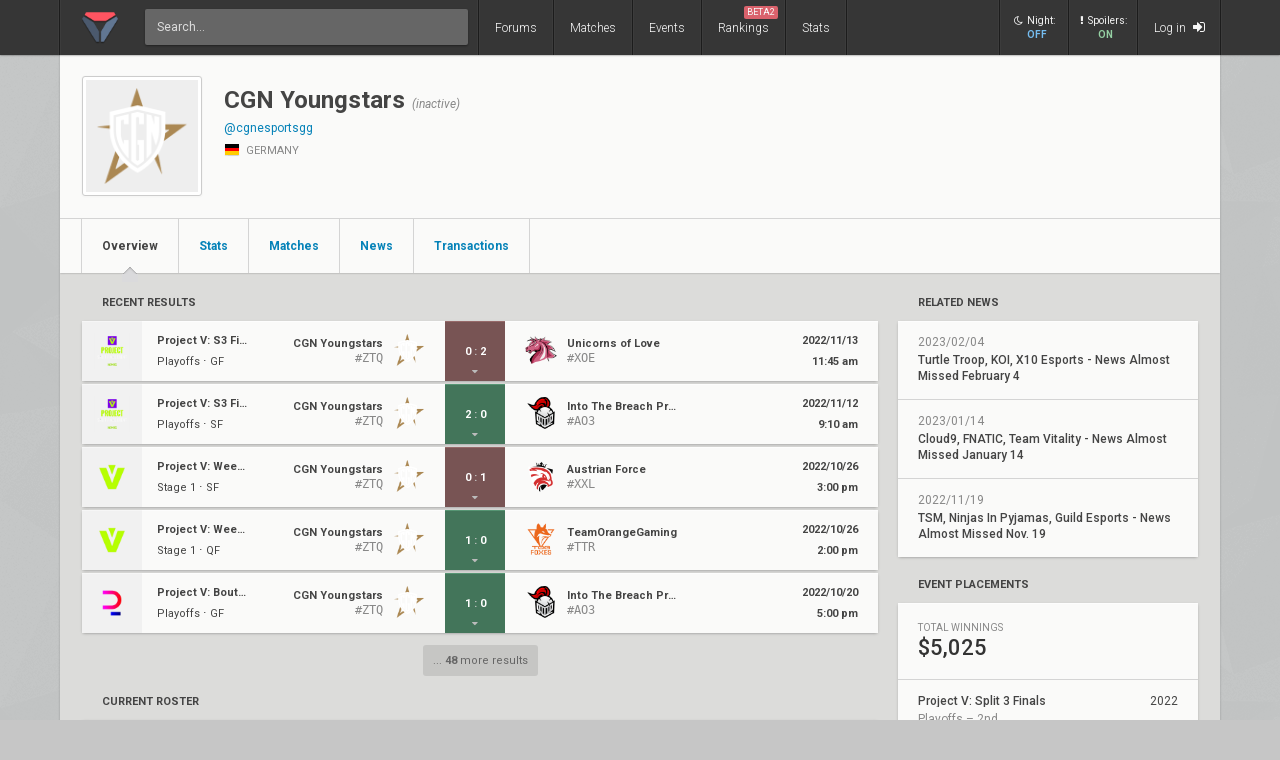

--- FILE ---
content_type: text/html; charset=UTF-8
request_url: https://www.vlr.gg/team/8922/cgn-youngstars/
body_size: 9386
content:
<!DOCTYPE html>
<html lang="en" data-theme="light">
	<head>
		<title>
			CGN Youngstars: Valorant Team Profile | VLR.gg		</title>

					<meta name="description" content="CGN Youngstars roster, upcoming matches, results, rank, stats, and achievements">
				<meta charset="utf-8">

		<meta property="og:title" content="CGN Youngstars: Valorant Team Profile | VLR.gg">
		<meta property="og:site_name" content="VLR.gg">

					<meta property="og:description" content="CGN Youngstars roster, upcoming matches, results, rank, stats, and achievements">
		
					<meta property="og:image" content="https://owcdn.net/img/62795f3033145.png">
		
					<meta name="twitter:card" content="summary">
		
					<meta name="twitter:site" content="@vlrdotgg">
		
		<meta name="twitter:title" content="CGN Youngstars: Valorant Team Profile | VLR.gg">

					<meta name="twitter:description" content="CGN Youngstars roster, upcoming matches, results, rank, stats, and achievements">
		
					<meta name="twitter:image" content="https://owcdn.net/img/62795f3033145.png">
				
		<meta name="theme-color" content="#000">
		<meta name="msapplication-navbutton-color" content="#000">
		<meta name="apple-mobile-web-app-status-bar-style" content="#000">

		
		<script>(function(w,d,s,l,i){w[l]=w[l]||[];w[l].push({'gtm.start':
		new Date().getTime(),event:'gtm.js'});var f=d.getElementsByTagName(s)[0],
		j=d.createElement(s),dl=l!='dataLayer'?'&l='+l:'';j.async=true;j.src=
		'https://www.googletagmanager.com/gtm.js?id='+i+dl;f.parentNode.insertBefore(j,f);
		})(window,document,'script','dataLayer','GTM-T4M8D2R7');</script>

		<link rel="preconnect" href="https://fonts.googleapis.com">
		<link rel="preconnect" href="https://fonts.gstatic.com" crossorigin>
		<link href='https://fonts.googleapis.com/css?family=Roboto:400,400italic,300,700,500,900' rel='stylesheet' type='text/css'>

		<link rel="stylesheet" href="/css/base/main.css?v=61" type="text/css">

					
			<meta name="viewport" content="width=device-width, initial-scale=1.0">
			<link rel="stylesheet" href="/css/base/r.css?v=35">
			
				
					
							<link rel="stylesheet" href="/css/base/pages/team.css?v=28">
						
					
							<link rel="stylesheet" href="/css/base/pages/r/team.css?v=7">
						
		
		
				
				
		
					<link rel="icon" type="image/png" href="/img/vlr/logo_lt.png">
		
		
					<link rel="canonical" href="https://www.vlr.gg/team/8922/cgn-youngstars">
		
		<script type="text/javascript">
window['nitroAds'] = window['nitroAds'] || { createAd: function () { window.nitroAds.queue.push(["createAd", arguments]) }, queue: [] };
</script>
<script async src="https://s.nitropay.com/ads-823.js"></script>	</head>

		
	<body data-ctrl="team" class="ui-color-light "><header class="header">
	<nav class="header-inner ">
		<div class="header-shadow"></div>
		<div class="header-div mod-first"></div>
		<a href="/" class="header-logo">
			
							<img class="header-logo-logo" src="/img/vlr/logo_header.png" style="height: 36px;">
					</a>

		<div class="header-div mod-search"></div>
		<div class="header-search">
			<form action="/search/" method="get">
				<input type="search" name="q" spellcheck=false autocomplete=off placeholder="Search...">
			</form>
		</div>

		<div class="header-div mod-forums"></div>
		<a href="/threads" class="header-nav-item mod-forums mod-vlr ">
			Forums
		</a>
		
		<div class="header-div mod-matches"></div>
		<a href="/matches" class="header-nav-item mod-matches mod-vlr ">
			Matches
		</a>

		<div class="header-div mod-events"></div>
		<a href="/events" class="header-nav-item mod-events mod-vlr ">
			Events
		</a>

		<div class="header-div mod-rankings"></div>

		<a href="/rankings" class="header-nav-item mod-rankings mod-vlr ">
			Rankings

							<span style="background: #da626c; position: absolute; top: 6px; right: 6px; display: inline-block; padding: 2px 3px; border-radius: 2px; line-height: 1; height: auto; font-size: 9px; color: #f8f8f8; font-weight: 400;">
				 	BETA2
				</span>
					</a>


					<div class="header-div mod-stats"></div>
			<a href="/stats" class="header-nav-item mod-stats mod-vlr " style="position: relative;">
				Stats
			</a>
				
				
		<div class="header-div"></div>

					<div class="header-nav-item mod-vlr-spacing" style="width: 150px;"></div>
			<div class="header-div mod-vlr-spacing"></div>
		


		<div class="header-switch js-dark-switch ">
			<div style="text-align: center;">
				<div style="margin-bottom: 4px;">
					<i class="fa fa-moon-o"></i>Night:
				</div>
				<span class="on">
					ON
				</span>
				<span class="off">
					OFF
				</span>
			</div>
		</div>

		<div class="header-div mod-switch"></div>

		<div class="header-switch js-spoiler-switch mod-active">
			<div style="text-align: center; ">
				<div style="margin-bottom: 4px;">
					<i class="fa fa-exclamation"></i>Spoilers:
				</div>
				<span class="on">
					ON
				</span>
				<span class="off">
					HIDDEN
				</span>
			</div>
		</div>
		<div class="header-div mod-switch"></div>
		
		
			<a class="header-nav-item mod-login " href="/login">
				Log in
				<i class="fa fa-sign-in"></i>
			</a>

		
		<div class="header-nav-item mod-solo mod-dropdown mod-notlogged">
			<i class="fa fa-bars"></i>
		</div>

		<div class="header-div mod-last"></div>


		<div class="header-menu">
			<div class="header-menu-scroll">

			<a href="/events" class="header-menu-item mod-mobile mod-events">Events</a>
			<a href="/rankings" class="header-menu-item mod-mobile mod-rankings">Rankings</a>
			<a href="/stats" class="header-menu-item mod-mobile mod-stats">Stats</a>
			
						
		

			<div class="header-menu-switch js-dark-switch ">
				Night:
				<span class="on">
					ON
				</span>
				<span class="off">
					OFF
				</span>
			</div>

			<div class="header-menu-switch js-spoiler-switch mod-active">
				Spoilers:
				<span class="on">
					ON
				</span>
				<span class="off">
					HIDDEN
				</span>
			</div>
	

							<a href="/login" class="header-menu-item"><i class="fa fa-sign-in"></i> Log in</a>
						</div>
		</div>
	</nav>
</header>

	<div id="sticky-left-vis"></div>


<div id="float-left-300_stake-cs2" class="fl-left-300"></div>
<div id="float-left-160_stake-cs2" class="fl-left-160"></div>

<script type="text/javascript">
	window['nitroAds'].createAd('float-left-300_stake-cs2', {
	  "refreshLimit": 0,
	  "refreshTime": 30,
	  "renderVisibleOnly": false,
	  "refreshVisibleOnly": true,
	  "sizes": [
	    [
	      "160",
	      "600"
	    ],
	    [
	      "300",
	      "250"
	    ],
	    [
	      "300",
	      "600"
	    ],
	    [
	      "320",
	      "480"
	    ],
	    [
	      "320",
	      "50"
	    ],
	    [
	      "336",
	      "280"
	    ],
	    [
	      "320",
	      "100"
	    ]
	  ],
	  "report": {
	    "enabled": true,
	    "wording": "Report Ad",
	    "position": "bottom-left"
	  },
	  "mediaQuery": '(min-width: 1820px)',
	});
</script>

<script type="text/javascript">
	window['nitroAds'].createAd('float-left-160_stake-cs2', {
	  "refreshLimit": 0,
	  "refreshTime": 30,
	  "renderVisibleOnly": false,
	  "refreshVisibleOnly": true,
	  "sizes": [
	    [
	      "160",
	      "600"
	    ]
	  ],
	  "report": {
	    "enabled": true,
	    "wording": "Report Ad",
	    "position": "bottom-left"
	  },
	  "mediaQuery": '(min-width: 1550px) and (max-width: 1819px)',
	});
</script>	
	<div id="sticky-right-vis"></div>

<div id="float-right-300" class="fl-right-300"></div>
<div id="float-right-160" class="fl-right-160"></div>

<script type="text/javascript">
	window['nitroAds'].createAd('float-right-300', {
	  "refreshLimit": 0,
	  "refreshTime": 30,
	  "renderVisibleOnly": false,
	  "refreshVisibleOnly": true,
	  "sizes": [
	    [
	      "160",
	      "600"
	    ],
	    [
	      "300",
	      "250"
	    ],
	    [
	      "300",
	      "600"
	    ],
	    [
	      "320",
	      "480"
	    ],
	    [
	      "320",
	      "50"
	    ],
	    [
	      "336",
	      "280"
	    ],
	    [
	      "320",
	      "100"
	    ]

	  ],
	  "report": {
	    "enabled": true,
	    "wording": "Report Ad",
	    "position": "bottom-left"
	  },
	  "mediaQuery": '(min-width: 1820px)',
	});
</script>
<script type="text/javascript">
	window['nitroAds'].createAd('float-right-160', {
	  "refreshLimit": 0,
	  "refreshTime": 30,
	  "renderVisibleOnly": false,
	  "refreshVisibleOnly": true,
	  "sizes": [
	    [
	      "160",
	      "600"
	    ]
	  ],
	  "report": {
	    "enabled": true,
	    "wording": "Report Ad",
	    "position": "bottom-left"
	  },
	  "mediaQuery": '(min-width: 1550px) and (max-width: 1819px)',
	});
</script>	
	

<div id="wrapper">
	


	
	
			<div class="col-container">
												<div class="col mod-1">

							
						<div class="wf-card mod-header mod-full" style="overflow: visible;">
	<div class="team-header">
		<div class="wf-avatar team-header-logo">
			<div>
															<img src="//owcdn.net/img/62795f3033145.png" alt="CGN Youngstars team logo">
												</div>
		</div>
		<div class="team-header-desc">
			<div>
				<div class="team-header-name">
					<h1 class="wf-title" style="display: inline-block;">CGN Youngstars</h1> 

					
											<span class="team-header-status">(inactive)</span>
					
					<div class="team-header-name-successor">
					 	
											</div>
				</div>

				<div class="team-header-links">

					
						
						<a href="https://x.com/cgnesportsgg" target="_blank">
							@cgnesportsgg						</a>
					
								 			<a href="" target="_blank">
			 							 			</a>
			 				 		</div>

				<div class="team-header-country">
										<i class="flag mod-de"></i>
					Germany				</div>
			</div>
		</div>
	</div>
	<div class="wf-nav">
		<a class="wf-nav-item mod-first mod-active" href="/team/8922/cgn-youngstars/">
			<div class="wf-nav-item-title">
				Overview
			</div>
		</a>

		<a class="wf-nav-item  mod-stats" href="/team/stats/8922/cgn-youngstars/">
			<div class="wf-nav-item-title">
				Stats
			</div>
		</a>
		
		<a class="wf-nav-item  mod-matches" href="/team/matches/8922/cgn-youngstars/">
			<div class="wf-nav-item-title">
				Matches
			</div>
		</a>

		<!--
		<a class="wf-nav-item  mod-events" href="/team/events/8922/cgn-youngstars/">
			<div class="wf-nav-item-title">
				Events
			</div>
		</a>
		-->

		<a class="wf-nav-item  mod-news" href="/team/news/8922/cgn-youngstars/">
			<div class="wf-nav-item-title">
				News
			</div>
		</a>

		<a class="wf-nav-item  mod-transactions" href="/team/transactions/8922/cgn-youngstars/">
			<div class="wf-nav-item-title">
				Transactions
			</div>
		</a>

		<div class="wf-nav-item mod-dropdown mod-solo">
			<i class="fa fa-ellipsis-v"></i>

			<div class="wf-dropdown">
				
				<a href="/team/matches/8922/cgn-youngstars/" class="mod-matches">
					Matches
				</a>
				<a href="/team/events/8922/cgn-youngstars/" class="mod-events">
					Events
				</a>
				<a href="" class="mod-history">
					History
				</a>

			</div>
		</div>
	</div>
</div><div class="team-summary-container">
	<div class="team-summary-container-1" style="min-width: 0;">
		
		



<h2 class="wf-label mod-large">
	Recent Results
</h2>

<div style="margin-bottom: 20px;">

	
					
<div>
	<a href="/154358/cgn-youngstars-vs-unicorns-of-love-project-v-split-3-finals-playoffs-gf" class="wf-card fc-flex m-item">

		
		<div class="fc-flex m-item-thumb">
												<img src="//owcdn.net/img/62a168e571a1b.png">
									</div>

	
		<div class="m-item-event text-of" style="font-size: 11px; padding-left: 15px; padding-right: 15px; flex: 1;">
			
			
			<div style="margin-bottom: 10px; font-weight: 700;" class="text-of">
				Project V: S3 Finals			</div>
			
			
							Playoffs &sdot;
					
			GF 
		</div>	


		
		<div class="m-item-team text-of">

			<span class="m-item-team-name">
				CGN Youngstars			</span>
			<span class="m-item-team-tag">
				CGN Youngstars			</span>
			
											<div class="m-item-team-core ge-text-light" >
					#ZTQ				</div>
					</div>
		<div class="m-item-logo">
			<img src="//owcdn.net/img/62795f3033145.png">
		</div>
		
		
		<div class="m-item-result mod-loss fc-flex mod-expandable mod-collapsed" data-match-id="46119">
		
								
													<span>0</span>
							<div>:</div>
							<span>2</span>
										
							<i class="fa fa-caret-down"></i>
			<i class="fa fa-caret-up"></i>
		</div>


		<div>
		</div>

		<div class="m-item-logo mod-right">
			<img src="//owcdn.net/img/61d70c0cc94c6.png">
		</div>

		<!--div style="font-size: 11px; min-width: 0; font-weight: 700; width: 120px;">-->
		<div class="m-item-team text-of mod-right">
			
							<span class="m-item-team-name">
					Unicorns of Love				</span>
				<span class="m-item-team-tag">
					UOL				</span>
				
									<div class="m-item-team-core ge-text-light">
						#XOE					</div>
				
					</div>

	
			

		
			<div class="m-item-vods">
							</div>
		

		<div class="m-item-date">
			<div>
				2022/11/13			</div>
			11:45 am			
		</div>
	</a>
	<div class="m-item-games match-id-46119  mod-collapsed">
			
			
			<a href="/154358/cgn-youngstars-vs-unicorns-of-love-project-v-split-3-finals-playoffs-gf/?game=101399" class="wf-card mod-dark fc-flex m-item-games-item">
				<div class="m-item-games-spacing-l">
				</div>
				<div class="m-item-games-comp">
																															<div class="m-item-games-comp-group">
																	<img src="/img/vlr/game/agents/astra.png">
															</div>
																												<div class="m-item-games-comp-div">
									-
								</div>
														<div class="m-item-games-comp-group">
																	<img src="/img/vlr/game/agents/sova.png">
															</div>
																												<div class="m-item-games-comp-div">
									-
								</div>
														<div class="m-item-games-comp-group">
																	<img src="/img/vlr/game/agents/killjoy.png">
															</div>
																												<div class="m-item-games-comp-div">
									-
								</div>
														<div class="m-item-games-comp-group">
																	<img src="/img/vlr/game/agents/jett.png">
																	<img src="/img/vlr/game/agents/phoenix.png">
															</div>
																						</div>

				<div class="m-item-games-result fc-flex mod-loss">
					<div>
						<div class="map">
							Haven						</div>
						<div class="score">
							5<span>-</span>13						</div>
					</div>
				</div>
				
				<div class="m-item-games-comp mod-right">
																															<div class="m-item-games-comp-group">
																	<img src="/img/vlr/game/agents/omen.png">
															</div>
																												<div class="m-item-games-comp-div">
									-
								</div>
														<div class="m-item-games-comp-group">
																	<img src="/img/vlr/game/agents/breach.png">
																	<img src="/img/vlr/game/agents/fade.png">
															</div>
																												<div class="m-item-games-comp-div">
									-
								</div>
														<div class="m-item-games-comp-group">
																	<img src="/img/vlr/game/agents/killjoy.png">
															</div>
																												<div class="m-item-games-comp-div">
									-
								</div>
														<div class="m-item-games-comp-group">
																	<img src="/img/vlr/game/agents/jett.png">
															</div>
																						</div>
				<div class="m-item-games-spacing-r">
				</div>
			</a>
		
	
			
			
			<a href="/154358/cgn-youngstars-vs-unicorns-of-love-project-v-split-3-finals-playoffs-gf/?game=101400" class="wf-card mod-dark fc-flex m-item-games-item">
				<div class="m-item-games-spacing-l">
				</div>
				<div class="m-item-games-comp">
																															<div class="m-item-games-comp-group">
																	<img src="/img/vlr/game/agents/astra.png">
															</div>
																												<div class="m-item-games-comp-div">
									-
								</div>
														<div class="m-item-games-comp-group">
																	<img src="/img/vlr/game/agents/fade.png">
																	<img src="/img/vlr/game/agents/sova.png">
															</div>
																												<div class="m-item-games-comp-div">
									-
								</div>
														<div class="m-item-games-comp-group">
																	<img src="/img/vlr/game/agents/killjoy.png">
															</div>
																												<div class="m-item-games-comp-div">
									-
								</div>
														<div class="m-item-games-comp-group">
																	<img src="/img/vlr/game/agents/jett.png">
															</div>
																						</div>

				<div class="m-item-games-result fc-flex mod-loss">
					<div>
						<div class="map">
							Ascent						</div>
						<div class="score">
							9<span>-</span>13						</div>
					</div>
				</div>
				
				<div class="m-item-games-comp mod-right">
																															<div class="m-item-games-comp-group">
																	<img src="/img/vlr/game/agents/astra.png">
															</div>
																												<div class="m-item-games-comp-div">
									-
								</div>
														<div class="m-item-games-comp-group">
																	<img src="/img/vlr/game/agents/fade.png">
																	<img src="/img/vlr/game/agents/kayo.png">
																	<img src="/img/vlr/game/agents/sova.png">
															</div>
																												<div class="m-item-games-comp-div">
									-
								</div>
														<div class="m-item-games-comp-group">
																	<img src="/img/vlr/game/agents/jett.png">
															</div>
																						</div>
				<div class="m-item-games-spacing-r">
				</div>
			</a>
		
	
	</div></div>
					
<div>
	<a href="/154356/into-the-breach-protocol-vs-cgn-youngstars-project-v-split-3-finals-playoffs-sf" class="wf-card fc-flex m-item">

		
		<div class="fc-flex m-item-thumb">
												<img src="//owcdn.net/img/62a168e571a1b.png">
									</div>

	
		<div class="m-item-event text-of" style="font-size: 11px; padding-left: 15px; padding-right: 15px; flex: 1;">
			
			
			<div style="margin-bottom: 10px; font-weight: 700;" class="text-of">
				Project V: S3 Finals			</div>
			
			
							Playoffs &sdot;
					
			SF 
		</div>	


		
		<div class="m-item-team text-of">

			<span class="m-item-team-name">
				CGN Youngstars			</span>
			<span class="m-item-team-tag">
				CGN Youngstars			</span>
			
											<div class="m-item-team-core ge-text-light" >
					#ZTQ				</div>
					</div>
		<div class="m-item-logo">
			<img src="//owcdn.net/img/62795f3033145.png">
		</div>
		
		
		<div class="m-item-result mod-win fc-flex mod-expandable mod-collapsed" data-match-id="46117">
		
								
													<span>2</span>
							<div>:</div>
							<span>0</span>
										
							<i class="fa fa-caret-down"></i>
			<i class="fa fa-caret-up"></i>
		</div>


		<div>
		</div>

		<div class="m-item-logo mod-right">
			<img src="//owcdn.net/img/637db3fd1d3c0.png">
		</div>

		<!--div style="font-size: 11px; min-width: 0; font-weight: 700; width: 120px;">-->
		<div class="m-item-team text-of mod-right">
			
							<span class="m-item-team-name">
					Into The Breach Protocol				</span>
				<span class="m-item-team-tag">
					ITB				</span>
				
									<div class="m-item-team-core ge-text-light">
						#AO3					</div>
				
					</div>

	
			

		
			<div class="m-item-vods">
							</div>
		

		<div class="m-item-date">
			<div>
				2022/11/12			</div>
			9:10 am			
		</div>
	</a>
	<div class="m-item-games match-id-46117  mod-collapsed">
			
			
			<a href="/154356/into-the-breach-protocol-vs-cgn-youngstars-project-v-split-3-finals-playoffs-sf/?game=101393" class="wf-card mod-dark fc-flex m-item-games-item">
				<div class="m-item-games-spacing-l">
				</div>
				<div class="m-item-games-comp">
																															<div class="m-item-games-comp-group">
																	<img src="/img/vlr/game/agents/astra.png">
															</div>
																												<div class="m-item-games-comp-div">
									-
								</div>
														<div class="m-item-games-comp-group">
																	<img src="/img/vlr/game/agents/sova.png">
															</div>
																												<div class="m-item-games-comp-div">
									-
								</div>
														<div class="m-item-games-comp-group">
																	<img src="/img/vlr/game/agents/killjoy.png">
															</div>
																												<div class="m-item-games-comp-div">
									-
								</div>
														<div class="m-item-games-comp-group">
																	<img src="/img/vlr/game/agents/jett.png">
																	<img src="/img/vlr/game/agents/phoenix.png">
															</div>
																						</div>

				<div class="m-item-games-result fc-flex mod-win">
					<div>
						<div class="map">
							Haven						</div>
						<div class="score">
							13<span>-</span>9						</div>
					</div>
				</div>
				
				<div class="m-item-games-comp mod-right">
																															<div class="m-item-games-comp-group">
																	<img src="/img/vlr/game/agents/astra.png">
															</div>
																												<div class="m-item-games-comp-div">
									-
								</div>
														<div class="m-item-games-comp-group">
																	<img src="/img/vlr/game/agents/breach.png">
																	<img src="/img/vlr/game/agents/fade.png">
															</div>
																												<div class="m-item-games-comp-div">
									-
								</div>
														<div class="m-item-games-comp-group">
																	<img src="/img/vlr/game/agents/chamber.png">
															</div>
																												<div class="m-item-games-comp-div">
									-
								</div>
														<div class="m-item-games-comp-group">
																	<img src="/img/vlr/game/agents/raze.png">
															</div>
																						</div>
				<div class="m-item-games-spacing-r">
				</div>
			</a>
		
	
			
			
			<a href="/154356/into-the-breach-protocol-vs-cgn-youngstars-project-v-split-3-finals-playoffs-sf/?game=101394" class="wf-card mod-dark fc-flex m-item-games-item">
				<div class="m-item-games-spacing-l">
				</div>
				<div class="m-item-games-comp">
																															<div class="m-item-games-comp-group">
																	<img src="/img/vlr/game/agents/omen.png">
																	<img src="/img/vlr/game/agents/viper.png">
															</div>
																												<div class="m-item-games-comp-div">
									-
								</div>
														<div class="m-item-games-comp-group">
																	<img src="/img/vlr/game/agents/fade.png">
															</div>
																												<div class="m-item-games-comp-div">
									-
								</div>
														<div class="m-item-games-comp-group">
																	<img src="/img/vlr/game/agents/chamber.png">
															</div>
																												<div class="m-item-games-comp-div">
									-
								</div>
														<div class="m-item-games-comp-group">
																	<img src="/img/vlr/game/agents/raze.png">
															</div>
																						</div>

				<div class="m-item-games-result fc-flex mod-win">
					<div>
						<div class="map">
							Pearl						</div>
						<div class="score">
							13<span>-</span>11						</div>
					</div>
				</div>
				
				<div class="m-item-games-comp mod-right">
																															<div class="m-item-games-comp-group">
																	<img src="/img/vlr/game/agents/astra.png">
															</div>
																												<div class="m-item-games-comp-div">
									-
								</div>
														<div class="m-item-games-comp-group">
																	<img src="/img/vlr/game/agents/breach.png">
																	<img src="/img/vlr/game/agents/fade.png">
															</div>
																												<div class="m-item-games-comp-div">
									-
								</div>
														<div class="m-item-games-comp-group">
																	<img src="/img/vlr/game/agents/chamber.png">
															</div>
																												<div class="m-item-games-comp-div">
									-
								</div>
														<div class="m-item-games-comp-group">
																	<img src="/img/vlr/game/agents/neon.png">
															</div>
																						</div>
				<div class="m-item-games-spacing-r">
				</div>
			</a>
		
	
	</div></div>
					
<div>
	<a href="/154849/austrian-force-vs-cgn-youngstars-project-v-weekly-tournament-7-stage-1-sf" class="wf-card fc-flex m-item">

		
		<div class="fc-flex m-item-thumb">
												<img src="//owcdn.net/img/62930d7549b15.png">
									</div>

	
		<div class="m-item-event text-of" style="font-size: 11px; padding-left: 15px; padding-right: 15px; flex: 1;">
			
			
			<div style="margin-bottom: 10px; font-weight: 700;" class="text-of">
				Project V: Weekly Tournament 7			</div>
			
			
							Stage 1 &sdot;
					
			SF 
		</div>	


		
		<div class="m-item-team text-of">

			<span class="m-item-team-name">
				CGN Youngstars			</span>
			<span class="m-item-team-tag">
				CGN Youngstars			</span>
			
											<div class="m-item-team-core ge-text-light" >
					#ZTQ				</div>
					</div>
		<div class="m-item-logo">
			<img src="//owcdn.net/img/62795f3033145.png">
		</div>
		
		
		<div class="m-item-result mod-loss fc-flex mod-expandable mod-collapsed" data-match-id="46263">
		
								
													<span>0</span>
							<div>:</div>
							<span>1</span>
										
							<i class="fa fa-caret-down"></i>
			<i class="fa fa-caret-up"></i>
		</div>


		<div>
		</div>

		<div class="m-item-logo mod-right">
			<img src="//owcdn.net/img/618334bf8b012.png">
		</div>

		<!--div style="font-size: 11px; min-width: 0; font-weight: 700; width: 120px;">-->
		<div class="m-item-team text-of mod-right">
			
							<span class="m-item-team-name">
					Austrian Force				</span>
				<span class="m-item-team-tag">
					AF				</span>
				
									<div class="m-item-team-core ge-text-light">
						#XXL					</div>
				
					</div>

	
			

		
			<div class="m-item-vods">
							</div>
		

		<div class="m-item-date">
			<div>
				2022/10/26			</div>
			3:00 pm			
		</div>
	</a>
	<div class="m-item-games match-id-46263  mod-collapsed">
			
			
			<a href="/154849/austrian-force-vs-cgn-youngstars-project-v-weekly-tournament-7-stage-1-sf/?game=101737" class="wf-card mod-dark fc-flex m-item-games-item">
				<div class="m-item-games-spacing-l">
				</div>
				<div class="m-item-games-comp">
																															<div class="m-item-games-comp-group">
																	<img src="/img/vlr/game/agents/astra.png">
															</div>
																												<div class="m-item-games-comp-div">
									-
								</div>
														<div class="m-item-games-comp-group">
																	<img src="/img/vlr/game/agents/fade.png">
																	<img src="/img/vlr/game/agents/sova.png">
															</div>
																												<div class="m-item-games-comp-div">
									-
								</div>
														<div class="m-item-games-comp-group">
																	<img src="/img/vlr/game/agents/killjoy.png">
															</div>
																												<div class="m-item-games-comp-div">
									-
								</div>
														<div class="m-item-games-comp-group">
																	<img src="/img/vlr/game/agents/jett.png">
															</div>
																						</div>

				<div class="m-item-games-result fc-flex mod-loss">
					<div>
						<div class="map">
							Ascent						</div>
						<div class="score">
							12<span>-</span>14						</div>
					</div>
				</div>
				
				<div class="m-item-games-comp mod-right">
																															<div class="m-item-games-comp-group">
																	<img src="/img/vlr/game/agents/astra.png">
															</div>
																												<div class="m-item-games-comp-div">
									-
								</div>
														<div class="m-item-games-comp-group">
																	<img src="/img/vlr/game/agents/fade.png">
																	<img src="/img/vlr/game/agents/kayo.png">
															</div>
																												<div class="m-item-games-comp-div">
									-
								</div>
														<div class="m-item-games-comp-group">
																	<img src="/img/vlr/game/agents/killjoy.png">
															</div>
																												<div class="m-item-games-comp-div">
									-
								</div>
														<div class="m-item-games-comp-group">
																	<img src="/img/vlr/game/agents/jett.png">
															</div>
																						</div>
				<div class="m-item-games-spacing-r">
				</div>
			</a>
		
	
	</div></div>
					
<div>
	<a href="/154846/teamorangegaming-vs-cgn-youngstars-project-v-weekly-tournament-7-stage-1-qf" class="wf-card fc-flex m-item">

		
		<div class="fc-flex m-item-thumb">
												<img src="//owcdn.net/img/62930d7549b15.png">
									</div>

	
		<div class="m-item-event text-of" style="font-size: 11px; padding-left: 15px; padding-right: 15px; flex: 1;">
			
			
			<div style="margin-bottom: 10px; font-weight: 700;" class="text-of">
				Project V: Weekly Tournament 7			</div>
			
			
							Stage 1 &sdot;
					
			QF 
		</div>	


		
		<div class="m-item-team text-of">

			<span class="m-item-team-name">
				CGN Youngstars			</span>
			<span class="m-item-team-tag">
				CGN Youngstars			</span>
			
											<div class="m-item-team-core ge-text-light" >
					#ZTQ				</div>
					</div>
		<div class="m-item-logo">
			<img src="//owcdn.net/img/62795f3033145.png">
		</div>
		
		
		<div class="m-item-result mod-win fc-flex mod-expandable mod-collapsed" data-match-id="46260">
		
								
													<span>1</span>
							<div>:</div>
							<span>0</span>
										
							<i class="fa fa-caret-down"></i>
			<i class="fa fa-caret-up"></i>
		</div>


		<div>
		</div>

		<div class="m-item-logo mod-right">
			<img src="//owcdn.net/img/678aa7dadc257.png">
		</div>

		<!--div style="font-size: 11px; min-width: 0; font-weight: 700; width: 120px;">-->
		<div class="m-item-team text-of mod-right">
			
							<span class="m-item-team-name">
					TeamOrangeGaming				</span>
				<span class="m-item-team-tag">
					TOG				</span>
				
									<div class="m-item-team-core ge-text-light">
						#TTR					</div>
				
					</div>

	
			

		
			<div class="m-item-vods">
							</div>
		

		<div class="m-item-date">
			<div>
				2022/10/26			</div>
			2:00 pm			
		</div>
	</a>
	<div class="m-item-games match-id-46260  mod-collapsed">
			
			
			<a href="/154846/teamorangegaming-vs-cgn-youngstars-project-v-weekly-tournament-7-stage-1-qf/?game=101734" class="wf-card mod-dark fc-flex m-item-games-item">
				<div class="m-item-games-spacing-l">
				</div>
				<div class="m-item-games-comp">
																															<div class="m-item-games-comp-group">
																	<img src="/img/vlr/game/agents/omen.png">
																	<img src="/img/vlr/game/agents/viper.png">
															</div>
																												<div class="m-item-games-comp-div">
									-
								</div>
														<div class="m-item-games-comp-group">
																	<img src="/img/vlr/game/agents/fade.png">
															</div>
																												<div class="m-item-games-comp-div">
									-
								</div>
														<div class="m-item-games-comp-group">
																	<img src="/img/vlr/game/agents/chamber.png">
															</div>
																												<div class="m-item-games-comp-div">
									-
								</div>
														<div class="m-item-games-comp-group">
																	<img src="/img/vlr/game/agents/raze.png">
															</div>
																						</div>

				<div class="m-item-games-result fc-flex mod-win">
					<div>
						<div class="map">
							Pearl						</div>
						<div class="score">
							13<span>-</span>5						</div>
					</div>
				</div>
				
				<div class="m-item-games-comp mod-right">
																															<div class="m-item-games-comp-group">
																	<img src="/img/vlr/game/agents/astra.png">
																	<img src="/img/vlr/game/agents/viper.png">
															</div>
																												<div class="m-item-games-comp-div">
									-
								</div>
														<div class="m-item-games-comp-group">
																	<img src="/img/vlr/game/agents/fade.png">
																	<img src="/img/vlr/game/agents/kayo.png">
															</div>
																												<div class="m-item-games-comp-div">
									-
								</div>
														<div class="m-item-games-comp-group">
																	<img src="/img/vlr/game/agents/chamber.png">
															</div>
																						</div>
				<div class="m-item-games-spacing-r">
				</div>
			</a>
		
	
	</div></div>
					
<div>
	<a href="/153498/into-the-breach-protocol-vs-cgn-youngstars-project-v-boutgamers-cup-2-playoffs-gf" class="wf-card fc-flex m-item">

		
		<div class="fc-flex m-item-thumb">
												<img src="//owcdn.net/img/6339266b11544.png">
									</div>

	
		<div class="m-item-event text-of" style="font-size: 11px; padding-left: 15px; padding-right: 15px; flex: 1;">
			
			
			<div style="margin-bottom: 10px; font-weight: 700;" class="text-of">
				Project V: Boutgamers - Cup 2			</div>
			
			
							Playoffs &sdot;
					
			GF 
		</div>	


		
		<div class="m-item-team text-of">

			<span class="m-item-team-name">
				CGN Youngstars			</span>
			<span class="m-item-team-tag">
				CGN Youngstars			</span>
			
											<div class="m-item-team-core ge-text-light" >
					#ZTQ				</div>
					</div>
		<div class="m-item-logo">
			<img src="//owcdn.net/img/62795f3033145.png">
		</div>
		
		
		<div class="m-item-result mod-win fc-flex mod-expandable mod-collapsed" data-match-id="45887">
		
								
													<span>1</span>
							<div>:</div>
							<span>0</span>
										
							<i class="fa fa-caret-down"></i>
			<i class="fa fa-caret-up"></i>
		</div>


		<div>
		</div>

		<div class="m-item-logo mod-right">
			<img src="//owcdn.net/img/637db3fd1d3c0.png">
		</div>

		<!--div style="font-size: 11px; min-width: 0; font-weight: 700; width: 120px;">-->
		<div class="m-item-team text-of mod-right">
			
							<span class="m-item-team-name">
					Into The Breach Protocol				</span>
				<span class="m-item-team-tag">
					ITB				</span>
				
									<div class="m-item-team-core ge-text-light">
						#AO3					</div>
				
					</div>

	
			

		
			<div class="m-item-vods">
							</div>
		

		<div class="m-item-date">
			<div>
				2022/10/20			</div>
			5:00 pm			
		</div>
	</a>
	<div class="m-item-games match-id-45887  mod-collapsed">
			
			
			<a href="/153498/into-the-breach-protocol-vs-cgn-youngstars-project-v-boutgamers-cup-2-playoffs-gf/?game=100791" class="wf-card mod-dark fc-flex m-item-games-item">
				<div class="m-item-games-spacing-l">
				</div>
				<div class="m-item-games-comp">
																															<div class="m-item-games-comp-group">
																	<img src="/img/vlr/game/agents/astra.png">
															</div>
																												<div class="m-item-games-comp-div">
									-
								</div>
														<div class="m-item-games-comp-group">
																	<img src="/img/vlr/game/agents/fade.png">
																	<img src="/img/vlr/game/agents/sova.png">
															</div>
																												<div class="m-item-games-comp-div">
									-
								</div>
														<div class="m-item-games-comp-group">
																	<img src="/img/vlr/game/agents/killjoy.png">
															</div>
																												<div class="m-item-games-comp-div">
									-
								</div>
														<div class="m-item-games-comp-group">
																	<img src="/img/vlr/game/agents/jett.png">
															</div>
																						</div>

				<div class="m-item-games-result fc-flex mod-win">
					<div>
						<div class="map">
							Ascent						</div>
						<div class="score">
							13<span>-</span>8						</div>
					</div>
				</div>
				
				<div class="m-item-games-comp mod-right">
																															<div class="m-item-games-comp-group">
																	<img src="/img/vlr/game/agents/astra.png">
															</div>
																												<div class="m-item-games-comp-div">
									-
								</div>
														<div class="m-item-games-comp-group">
																	<img src="/img/vlr/game/agents/fade.png">
																	<img src="/img/vlr/game/agents/kayo.png">
															</div>
																												<div class="m-item-games-comp-div">
									-
								</div>
														<div class="m-item-games-comp-group">
																	<img src="/img/vlr/game/agents/chamber.png">
															</div>
																												<div class="m-item-games-comp-div">
									-
								</div>
														<div class="m-item-games-comp-group">
																	<img src="/img/vlr/game/agents/raze.png">
															</div>
																						</div>
				<div class="m-item-games-spacing-r">
				</div>
			</a>
		
	
	</div></div>
		
	

	<div class="wf-more" style="margin-bottom: 20px; margin-top: 12px;">
		<a href="/team/matches/8922/cgn-youngstars/?group=completed">... <span>48</span> more results</a>
	</div>

</div>			<h2 class="wf-label mod-large">
		Current	Roster
	</h2>
	<div class="wf-card" style="overflow: hidden; padding: 18px 20px; padding-bottom: 0;">

		
			
		
			
				<div class="wf-module-label" style="margin-bottom: 12px;">
					staff				</div>
				<div style="display: flex; flex-wrap: wrap;">
											
						<div class="team-roster-item">
							<a href="/player/27486/sizzer" style="display: flex;">
								<div class="team-roster-item-img">
																			<img src="//owcdn.net/img/627a91f9c1e10.png">
																	</div>
								
								<div class="team-roster-item-name">

									<div class="team-roster-item-name-alias">
										<i class="flag mod-de" style="vertical-align: -4px;"></i>
										Sizzer										
									</div>
																			<div class="team-roster-item-name-real">
											Marcel Hauenstein
										</div>
									
																			<div class="wf-tag mod-light team-roster-item-name-role">
											manager										</div>
																																			</div>
							</a>
						</div>

						
						
																	
						<div class="team-roster-item">
							<a href="/player/9722/sebe" style="display: flex;">
								<div class="team-roster-item-img">
																			<img src="//owcdn.net/img/6895d2807cc44.png">
																	</div>
								
								<div class="team-roster-item-name">

									<div class="team-roster-item-name-alias">
										<i class="flag mod-de" style="vertical-align: -4px;"></i>
										Sebe										
									</div>
																			<div class="team-roster-item-name-real">
											Sebastian Kruft
										</div>
									
																			<div class="wf-tag mod-light team-roster-item-name-role">
											coach										</div>
																																			</div>
							</a>
						</div>

						
						
													<div style="flex-basis: 100%; height: 0; display: none;" class="flex-nr mod-2">
								
							</div>
															</div>
			
		
	</div>

			

		<div name="ranking"></div>
<h2 class="wf-label mod-large">
	Rating history
</h2>


	<div class="wf-card mod-rating" data-view="form">

		<div style="padding: 20px; font-size: 11px; display: flex;">
			
				<div style="display: flex; align-items: center;">
					<div style="font-weight: 700; margin-top: -1px;">
						Core ID:
					</div>
					<div class="wf-ps-select noselect" style="margin-right: 20px;">

					

						<div class="wf-ps-select-menu-value" data-value="10700">
							#ZTQ						</div>
						

						<div class="wf-ps-select-menu">
							
								<div class="wf-ps-select-menu-opt" data-value="10700" data-display="#ZTQ">
									#ZTQ								</div>
													</div>
					</div>
				</div>
			

							<div style="display: flex; align-items: center; margin-right: 20px;" class="wf-opt-group">
					<div style="font-weight: 700; margin-top: -1px;">
						View:
					</div>
					<div class="wf-opt-group-item mod-active" data-value="form">
						Form Rating
					</div>
					<div style="margin-left: 8px;" class="wf-opt-group-item" data-value="ranking">
						Ranking History
					</div>
				</div>
			

		</div>


		
					
			<div class="team-core-block mod-active" data-core-id="10700">

		
							
					
				<div class="core-rating-block mod-active">
					
					
						
										</div>

				<div class="core-ranking-block">


					
					
												
						

						<div class="team-rating-info">
							<div class="team-rating-info-section mod-rank">
								<div class="wf-module-label">
									
																					Last Rank (Mar 2024)
										
																	</div>
								<div style="display: flex;">
						
									
																				<a href="/rankings/europe/164/vct-2024-kickoff">
											<div class="rank-num mod-">
												114											</div>
											<div class="rating-txt">
												Europe											</div>
										</a>
																	</div>	
							</div>
						
							<div class="team-rating-info-section mod-rating">
								<div class="wf-module-label">
									Rating/Peak
								</div>
								<div class="rating-num">
																			1518										<span class="rating-num-peak">
																					</span>
																	</div>	
							</div>

							<div class="team-rating-info-section mod-streak">
								<div class="wf-module-label">
									Record
								</div>
								<div class="rating-num">
									<span class="win">82W</span>
									<span class="loss">57L</span>
								</div>
							</div>
						</div>
								
					
						
						<div class="team-rating-history" style="position: relative;">
							<svg class="graph" xmlns="http://www.w3.org/2000/svg" viewBox="0 0 738 360">
							
								<g class="labels">
																			<text x="25" y="66">73</text>
																			<text x="25" y="100">82</text>
																			<text x="25" y="133">90</text>
																			<text x="25" y="166">99</text>
																			<text x="25" y="200">107</text>
																			<text x="25" y="233">116</text>
																			<text x="25" y="266">124</text>
																			<text x="25" y="300">133</text>
																	</g>

								<g class="labels">
									
																					<text x="40" y="353">Jun '22</text>
																			
																					<text x="211" y="353">Sep '22</text>
																			
																					<text x="382" y="353">Mar '23</text>
																			
																					<text x="552" y="353">Aug '23</text>
																			
																					<text x="723" y="353">Mar '24</text>
																											</g>

								<g class="grid" shape-rendering="crispEdges">
																			<line x1="55" x2="738" y1="63" y2="63" class="grid-line"></line>
																			<line x1="55" x2="738" y1="97" y2="97" class="grid-line"></line>
																			<line x1="55" x2="738" y1="130" y2="130" class="grid-line"></line>
																			<line x1="55" x2="738" y1="163" y2="163" class="grid-line"></line>
																			<line x1="55" x2="738" y1="197" y2="197" class="grid-line"></line>
																			<line x1="55" x2="738" y1="230" y2="230" class="grid-line"></line>
																			<line x1="55" x2="738" y1="263" y2="263" class="grid-line"></line>
																			<line x1="55" x2="738" y1="297" y2="297" class="grid-line"></line>
																	</g>
								<g>
									<path d="M55,110 L226,126 L397,63 L567,297 L738,223" class="path-line" />
								</g>

								<g class="axis">
								  <line x1="55" x2="55" y1="30" y2="330" shape-rendering="crispEdges"></line>
								</g>
								<g class="axis">
								  <line x1="55" x2="738" y1="330" y2="330" shape-rendering="crispEdges"></line>
								</g>

								<!--
								<g class="axis-label">
									<text x="335" y="352">Period</text>
								</g>
								-->

								<g class="axis-label">
									<text x="10" y="195" transform="rotate(-90,10,195)">Ranking</text>
								</g>
								<g class="data">
																			<circle cx="55" cy="110" r="3"></circle>
																					<circle cx="55" cy="110" r="10" class="data-hover" data-pt-id="3634" onclick="window.location.href='/rankings/europe/134/stage-2'"></circle>
																													<circle cx="226" cy="126" r="3"></circle>
																					<circle cx="226" cy="126" r="10" class="data-hover" data-pt-id="3635" onclick="window.location.href='/rankings/europe/142/vct-champions'"></circle>
																													<circle cx="397" cy="63" r="3"></circle>
																					<circle cx="397" cy="63" r="10" class="data-hover" data-pt-id="3636" onclick="window.location.href='/rankings/europe/148/february-2023'"></circle>
																													<circle cx="567" cy="297" r="3"></circle>
																					<circle cx="567" cy="297" r="10" class="data-hover" data-pt-id="3637" onclick="window.location.href='/rankings/europe/177/vct-2023-champions'"></circle>
																													<circle cx="738" cy="223" r="3"></circle>
																					<circle cx="738" cy="223" r="10" class="data-hover" data-pt-id="3638" onclick="window.location.href='/rankings/europe/164/vct-2024-kickoff'"></circle>
																											</g>
							</svg>
						

						
							<div class="tip" style="height: 66px; position: absolute; top: 5px; left: 55px" data-pt-id="3634">
								
								<div>
									Europe								</div>

								<div class="tip-title"> 
									#85								</div>

								<div>
									Stage 2								</div>
								
								
								<!--
								<div>
									1531 rating
								</div>
								-->
					
							</div>


						
							<div class="tip" style="height: 66px; position: absolute; top: 21px; left: 226px" data-pt-id="3635">
								
								<div>
									Europe								</div>

								<div class="tip-title"> 
									#89								</div>

								<div>
									VCT Champions								</div>
								
								
								<!--
								<div>
									1527 rating
								</div>
								-->
					
							</div>


						
							<div class="tip" style="height: 66px; position: absolute; top: -42px; left: 397px" data-pt-id="3636">
								
								<div>
									Europe								</div>

								<div class="tip-title"> 
									#73								</div>

								<div>
									February 2023								</div>
								
								
								<!--
								<div>
									1562 rating
								</div>
								-->
					
							</div>


						
							<div class="tip" style="height: 66px; position: absolute; top: 192px; left: 567px" data-pt-id="3637">
								
								<div>
									Europe								</div>

								<div class="tip-title"> 
									#133								</div>

								<div>
									VCT 2023 Champions								</div>
								
								
								<!--
								<div>
									1509 rating
								</div>
								-->
					
							</div>


						
							<div class="tip" style="height: 66px; position: absolute; top: 118px; left: 738px" data-pt-id="3638">
								
								<div>
									Europe								</div>

								<div class="tip-title"> 
									#114								</div>

								<div>
									VCT 2024 Kickoff								</div>
								
								
								<!--
								<div>
									1518 rating
								</div>
								-->
					
							</div>


												</div>
									</div>
			</div>
						</div>
		
	</div>

	<div class="team-summary-container-2" style="min-width: 0;">

				
		<h2 class="wf-label mod-large">
	Related News
</h2>
<div class="wf-card">
			
			<a href="/170136/turtle-troop-koi-x10-esports-news-almost-missed-february-4" class="wf-module-item mod-first" style=" padding: 15px 20px;" title="Turtle Troop, KOI, X10 Esports - News Almost Missed February 4">
				<div class="ge-text-light">
					2023/02/04 
				</div>
				<div style="font-weight: 500;  margin-top: 4px; line-height: 1.4;">
					Turtle Troop, KOI, X10 Esports - News Almost Missed February 4				</div>
			</a>

		
			<a href="/166722/cloud9-fnatic-team-vitality-news-almost-missed-january-14" class="wf-module-item " style=" padding: 15px 20px;" title="Cloud9, FNATIC, Team Vitality - News Almost Missed January 14">
				<div class="ge-text-light">
					2023/01/14 
				</div>
				<div style="font-weight: 500;  margin-top: 4px; line-height: 1.4;">
					Cloud9, FNATIC, Team Vitality - News Almost Missed January 14				</div>
			</a>

		
			<a href="/157009/tsm-ninjas-in-pyjamas-guild-esports-news-almost-missed-nov-19" class="wf-module-item " style=" padding: 15px 20px;" title="TSM, Ninjas In Pyjamas, Guild Esports - News Almost Missed Nov. 19">
				<div class="ge-text-light">
					2022/11/19 
				</div>
				<div style="font-weight: 500;  margin-top: 4px; line-height: 1.4;">
					TSM, Ninjas In Pyjamas, Guild Esports - News Almost Missed Nov. 19				</div>
			</a>

			</div>


		<h2 class="wf-label mod-large">
	Event Placements
</h2>
<div class="wf-card">
	<div style="padding: 20px;">
		<div class="wf-module-label">
			Total Winnings
		</div>
		<span style="font-size: 22px; font-weight: 500;">
			$5,025			
			</span>
	</div>
						<a href="/event/1288/project-v-split-3-finals" class="wf-module-item team-event-item zmod-">
				<div style="flex: 1;">
					<div class="text-of" style="font-weight: 500; margin-bottom: 4px; width: 205px;">
						Project V: Split 3 Finals					</div>

											<div style="margin-top: 5px; line-height: 1.2;">
							<span class="team-event-item-series">
															Playoffs &ndash;
																						2nd														</span>
							<br>
															<span style="font-weight: 700;">$2,443</span>
							
						</div>
									</div>
				<div>
					2022 
				</div>
			</a>
					<a href="/event/1296/project-v-weekly-tournament-7" class="wf-module-item team-event-item zmod-">
				<div style="flex: 1;">
					<div class="text-of" style="font-weight: 500; margin-bottom: 4px; width: 205px;">
						Project V: Weekly Tournament 7					</div>

											<div style="margin-top: 5px; line-height: 1.2;">
							<span class="team-event-item-series">
															Stage 1 &ndash;
																						3rd–4th														</span>
							<br>
							
						</div>
									</div>
				<div>
					2022 
				</div>
			</a>
					<a href="/event/1276/project-v-boutgamers-cup-2" class="wf-module-item team-event-item zmod-">
				<div style="flex: 1;">
					<div class="text-of" style="font-weight: 500; margin-bottom: 4px; width: 205px;">
						Project V: Boutgamers - Cup 2					</div>

											<div style="margin-top: 5px; line-height: 1.2;">
							<span class="team-event-item-series">
															Playoffs &ndash;
																						1st														</span>
							<br>
															<span style="font-weight: 700;">$147</span>
							
						</div>
									</div>
				<div>
					2022 
				</div>
			</a>
					<a href="/event/1278/project-v-weekly-tournament-6" class="wf-module-item team-event-item zmod-">
				<div style="flex: 1;">
					<div class="text-of" style="font-weight: 500; margin-bottom: 4px; width: 205px;">
						Project V: Weekly Tournament 6					</div>

											<div style="margin-top: 5px; line-height: 1.2;">
							<span class="team-event-item-series">
															Stage 2 &ndash;
																						2nd														</span>
							<br>
							
						</div>
									</div>
				<div>
					2022 
				</div>
			</a>
					<a href="/event/1264/project-v-switzerlan" class="wf-module-item team-event-item zmod-">
				<div style="flex: 1;">
					<div class="text-of" style="font-weight: 500; margin-bottom: 4px; width: 205px;">
						Project V: SwitzerLAN					</div>

											<div style="margin-top: 5px; line-height: 1.2;">
							<span class="team-event-item-series">
															Playoffs &ndash;
																						4th														</span>
							<br>
							
						</div>
									</div>
				<div>
					2022 
				</div>
			</a>
					<a href="/event/1265/project-v-weekly-tournament-5" class="wf-module-item team-event-item zmod-">
				<div style="flex: 1;">
					<div class="text-of" style="font-weight: 500; margin-bottom: 4px; width: 205px;">
						Project V: Weekly Tournament 5					</div>

											<div style="margin-top: 5px; line-height: 1.2;">
							<span class="team-event-item-series">
															Stage 1 &ndash;
																						3rd–4th														</span>
							<br>
							
						</div>
									</div>
				<div>
					2022 
				</div>
			</a>
					<a href="/event/1239/project-v-weekly-tournament-4" class="wf-module-item team-event-item zmod-">
				<div style="flex: 1;">
					<div class="text-of" style="font-weight: 500; margin-bottom: 4px; width: 205px;">
						Project V: Weekly Tournament 4					</div>

											<div style="margin-top: 5px; line-height: 1.2;">
							<span class="team-event-item-series">
															Stage 1 &ndash;
																						5th–8th														</span>
							<br>
							
						</div>
									</div>
				<div>
					2022 
				</div>
			</a>
					<a href="/event/1231/project-v-boutgamers-cup-1" class="wf-module-item team-event-item zmod-">
				<div style="flex: 1;">
					<div class="text-of" style="font-weight: 500; margin-bottom: 4px; width: 205px;">
						Project V: Boutgamers - Cup 1					</div>

											<div style="margin-top: 5px; line-height: 1.2;">
							<span class="team-event-item-series">
															Playoffs &ndash;
																						1st														</span>
							<br>
															<span style="font-weight: 700;">$147</span>
							
						</div>
									</div>
				<div>
					2022 
				</div>
			</a>
					<a href="/event/1205/project-v-weekly-tournament-2" class="wf-module-item team-event-item zmod-">
				<div style="flex: 1;">
					<div class="text-of" style="font-weight: 500; margin-bottom: 4px; width: 205px;">
						Project V: Weekly Tournament 2					</div>

											<div style="margin-top: 5px; line-height: 1.2;">
							<span class="team-event-item-series">
															Stage 1 &ndash;
																						5th–8th														</span>
							<br>
							
						</div>
									</div>
				<div>
					2022 
				</div>
			</a>
					<a href="/event/1192/project-v-weekly-tournament-1" class="wf-module-item team-event-item zmod-">
				<div style="flex: 1;">
					<div class="text-of" style="font-weight: 500; margin-bottom: 4px; width: 205px;">
						Project V: Weekly Tournament 1					</div>

											<div style="margin-top: 5px; line-height: 1.2;">
							<span class="team-event-item-series">
															Stage 3 &ndash;
																						2nd														</span>
							<br>
							
						</div>
									</div>
				<div>
					2022 
				</div>
			</a>
					<a href="/event/1077/project-v-weekly-tournament-6" class="wf-module-item team-event-item zmod-">
				<div style="flex: 1;">
					<div class="text-of" style="font-weight: 500; margin-bottom: 4px; width: 205px;">
						Project V: Weekly Tournament 6					</div>

											<div style="margin-top: 5px; line-height: 1.2;">
							<span class="team-event-item-series">
															Stage 2 &ndash;
																						5th–8th														</span>
							<br>
							
						</div>
									</div>
				<div>
					2022 
				</div>
			</a>
					<a href="/event/1076/project-v-weekly-tournament-5" class="wf-module-item team-event-item zmod-">
				<div style="flex: 1;">
					<div class="text-of" style="font-weight: 500; margin-bottom: 4px; width: 205px;">
						Project V: Weekly Tournament 5					</div>

											<div style="margin-top: 5px; line-height: 1.2;">
							<span class="team-event-item-series">
															Stage 1 &ndash;
																						2nd														</span>
							<br>
							
						</div>
									</div>
				<div>
					2022 
				</div>
			</a>
					<a href="/event/1061/project-v-clutch-kings-2" class="wf-module-item team-event-item zmod-">
				<div style="flex: 1;">
					<div class="text-of" style="font-weight: 500; margin-bottom: 4px; width: 205px;">
						Project V: Clutch Kings #2					</div>

											<div style="margin-top: 5px; line-height: 1.2;">
							<span class="team-event-item-series">
															Open Qualifier &ndash;
																						9th–16th														</span>
							<br>
							
						</div>
									</div>
				<div>
					2022 
				</div>
			</a>
					<a href="/event/1068/project-v-blinded-rumathras" class="wf-module-item team-event-item zmod-">
				<div style="flex: 1;">
					<div class="text-of" style="font-weight: 500; margin-bottom: 4px; width: 205px;">
						Project V: BLINDED RUMATHRAS					</div>

											<div style="margin-top: 5px; line-height: 1.2;">
							<span class="team-event-item-series">
															Main Event &ndash;
																						1st														</span>
							<br>
															<span style="font-weight: 700;">$746</span>
							
						</div>
											<div style="margin-top: 5px; line-height: 1.2;">
							<span class="team-event-item-series">
															Open Qualifier #1 &ndash;
																						2nd														</span>
							<br>
							
						</div>
									</div>
				<div>
					2022 
				</div>
			</a>
					<a href="/event/1065/project-v-weekly-tournament-4" class="wf-module-item team-event-item zmod-">
				<div style="flex: 1;">
					<div class="text-of" style="font-weight: 500; margin-bottom: 4px; width: 205px;">
						Project V: Weekly Tournament 4					</div>

											<div style="margin-top: 5px; line-height: 1.2;">
							<span class="team-event-item-series">
															Stage 2 &ndash;
																						2nd														</span>
							<br>
							
						</div>
									</div>
				<div>
					2022 
				</div>
			</a>
					<a href="/event/1051/project-v-sel-ignition-cup" class="wf-module-item team-event-item zmod-">
				<div style="flex: 1;">
					<div class="text-of" style="font-weight: 500; margin-bottom: 4px; width: 205px;">
						Project V: SEL Ignition Cup					</div>

											<div style="margin-top: 5px; line-height: 1.2;">
							<span class="team-event-item-series">
															Qualifier #1 &ndash;
																						1st–2nd														</span>
							<br>
							
						</div>
											<div style="margin-top: 5px; line-height: 1.2;">
							<span class="team-event-item-series">
															Main Event &ndash;
																						2nd														</span>
							<br>
															<span style="font-weight: 700;">$802</span>
							
						</div>
									</div>
				<div>
					2022 
				</div>
			</a>
					<a href="/event/1049/project-v-weekly-tournament-3" class="wf-module-item team-event-item zmod-">
				<div style="flex: 1;">
					<div class="text-of" style="font-weight: 500; margin-bottom: 4px; width: 205px;">
						Project V: Weekly Tournament 3					</div>

											<div style="margin-top: 5px; line-height: 1.2;">
							<span class="team-event-item-series">
															Stage 1 &ndash;
																						5th–8th														</span>
							<br>
							
						</div>
									</div>
				<div>
					2022 
				</div>
			</a>
					<a href="/event/1023/project-v-weekly-tournament-2" class="wf-module-item team-event-item zmod-">
				<div style="flex: 1;">
					<div class="text-of" style="font-weight: 500; margin-bottom: 4px; width: 205px;">
						Project V: Weekly Tournament 2					</div>

											<div style="margin-top: 5px; line-height: 1.2;">
							<span class="team-event-item-series">
															Stage 1 &ndash;
																						5th–8th														</span>
							<br>
							
						</div>
									</div>
				<div>
					2022 
				</div>
			</a>
					<a href="/event/1016/project-v-rush-gg-hot-future-cup-2" class="wf-module-item team-event-item zmod-">
				<div style="flex: 1;">
					<div class="text-of" style="font-weight: 500; margin-bottom: 4px; width: 205px;">
						Project V: RUSH.GG - HOT Future Cup #2					</div>

											<div style="margin-top: 5px; line-height: 1.2;">
							<span class="team-event-item-series">
															Playoffs &ndash;
																						2nd														</span>
							<br>
															<span style="font-weight: 700;">$158</span>
							
						</div>
									</div>
				<div>
					2022 
				</div>
			</a>
					<a href="/event/1017/project-v-weekly-tournament-1" class="wf-module-item team-event-item zmod-">
				<div style="flex: 1;">
					<div class="text-of" style="font-weight: 500; margin-bottom: 4px; width: 205px;">
						Project V: Weekly Tournament 1 					</div>

											<div style="margin-top: 5px; line-height: 1.2;">
							<span class="team-event-item-series">
															Stage 1 &ndash;
																						5th–8th														</span>
							<br>
							
						</div>
									</div>
				<div>
					2022 
				</div>
			</a>
					<a href="/event/1007/project-v-a1-esports-cup" class="wf-module-item team-event-item zmod-">
				<div style="flex: 1;">
					<div class="text-of" style="font-weight: 500; margin-bottom: 4px; width: 205px;">
						Project V: A1 eSports Cup					</div>

											<div style="margin-top: 5px; line-height: 1.2;">
							<span class="team-event-item-series">
															Playoffs &ndash;
																						3rd–4th														</span>
							<br>
															<span style="font-weight: 700;">$531</span>
							
						</div>
									</div>
				<div>
					2022 
				</div>
			</a>
					<a href="/event/1003/project-v-rush-gg-hot-future-cup-1" class="wf-module-item team-event-item zmod-">
				<div style="flex: 1;">
					<div class="text-of" style="font-weight: 500; margin-bottom: 4px; width: 205px;">
						Project V: RUSH.GG - HOT Future Cup #1					</div>

											<div style="margin-top: 5px; line-height: 1.2;">
							<span class="team-event-item-series">
															Playoffs &ndash;
																						3rd–4th														</span>
							<br>
															<span style="font-weight: 700;">$53</span>
							
						</div>
									</div>
				<div>
					2022 
				</div>
			</a>
			</div>	</div>
</div>					</div>
																																																																	</div>
			
		
			
	<div class="media-vw">
	</div>
</div>
<script>
	window['nitroAds'].createAd('anchor-mobile-bottom_stake-val', {
	  "refreshLimit": 0,
	  "refreshTime": 30,
	  "format": "anchor",
	  "anchor": "bottom",
	  "anchorClose": true,
	  "anchorPersistClose": true,
	  "report": {
	    "enabled": true,
	    "icon": true,
	    "wording": "Report Ad",
	    "position": "top-right"
	  },
	  "mediaQuery": "(min-width: 320px) and (max-width: 767px)"
	});
</script>
<div id="anchor-mobile-bottom_stake-val" class="anc-mobile-bottom"></div>

<script>
window['nitroAds'].createAd('nitro-video', {
  "refreshTime": 30,
  "format": "floating",
  "report": {
    "enabled": true,
    "icon": true,
    "wording": "Report Ad",
    "position": "top-left"
  },
  "mediaQuery": "(min-width: 1840px)"
});
</script>

<div class="footer">
	<div class="footer-inner">
		<div class="header-div mod-first"></div>

			<a href="mailto:community@VLR.gg" class="contact">Contact</a>
			<div class="sdot">&bull;</div>
			<a href="/privacy" class="privacy">Privacy</a>
			<div class="sdot">&bull;</div>
			<a href="/terms" class="privacy" style="margin-right: 20px;">Terms</a>

			<style>
				#ncmp-consent-link {
					text-align: right;
				}
				#ncmp-consent-link button {
					background: none;
					border: 0;
					color: #f4f4f4;
					padding: 4px 0;
					border-bottom: 1px dotted #666;
					margin-top: 1px;
					font-style: italic;
					text-transform: capitalize;

				}
			</style>
			<div id="ncmp-consent-link" style=""></div>
	
			<div class="find-txt">
				Find us on:
			</div>
			
							<a href="https://twitter.com/vlrdotgg" target="_blank" class="social mod-twitter">
					<i class="fa fa-twitter mod-twitter"></i>Twitter
				</a>
						
							<a href="https://discord.com/invite/VLR" target="_blank" class="social mod-discord">
					<img src="/img/icons/social/discord.svg" class="mod-discord">Discord
				</a>
			
		<div class="header-div mod-last"></div>
	</div>	
</div>	<script src="/js/common/vendor/jquery.min.js"></script>
<script src="/js/common/main.min.js?v=82"></script>

	<script src="/js/common/team.js?v=10" ></script>
	<a id="bottom"></a>
</body>
</html>

--- FILE ---
content_type: text/css
request_url: https://www.vlr.gg/css/base/pages/team.css?v=28
body_size: 3316
content:
.mod-bg-red, .mod-bg-after-red:after {
  background: #da4444 !important; }

.mod-bg-orange, .mod-bg-after-orange:after {
  background: #ee9649 !important; }

.mod-bg-yellow, .mod-bg-after-yellow:after {
  background: #f4d35d !important; }

.mod-bg-pink, .mod-bg-after-pink:after {
  background: #c169c9 !important; }

.mod-bg-green, .mod-bg-after-green:after {
  background: #28af98 !important; }

.mod-bg-blue, .mod-bg-after-blue:after {
  background: #2288aa !important; }

.mod-bg-purple, .mod-bg-after-purple:after {
  background: #7169c9 !important; }

.mod-bg-striped_purple, .mod-bg-after-striped_purple:after {
  background: repeating-linear-gradient(-45deg, #958fd6 -2px, #958fd6 4px, #3c31b4 4px, #3c31b4 8px) !important; }

.mod-bg-striped_redyellow, .mod-bg-after-striped_redyellow:after {
  background: repeating-linear-gradient(-45deg, #da4444 0px, #da4444 6px, #f4d35d 6px, #f4d35d 12px) !important; }

/*
.mod-bg-orange, .mod-bg-after-orange:after {
	//background: $color-event-blue !important;
	background: repeating-linear-gradient(
		-45deg,
		hsl(0, 76%, 53%) 0px,
		hsl(0, 76%, 53%) 6px,
		#0F1722 6px,
		#0F1722 12px
	) !important;
}*/
/*

.mod-bg-blue, .mod-bg-after-blue:after {
	//background: $color-event-blue !important;
	background: repeating-linear-gradient(
		0deg,
		hsl(197,50%,58%),
		hsl(197,50%,58%) 10px,
		hsl(197,50%,88%) 10px,
		hsl(197,50%,88%) 20px
	) !important;
}
.mod-bg-purple, .mod-bg-after-purple:after {

	//background: $color-event-purple !important;
	background: repeating-linear-gradient(
		0deg,
		hsl(247,50%,58%),
		hsl(247,50%,58%) 8px,
		hsl(247,50%,78%) 8px,
		hsl(247,50%,78%) 16px
	) !important;
}*/
.rm-item {
  height: 58px; }

.rm-item.mod-none {
  font-style: italic;
  color: #888;
  justify-content: center; }

.rm-item-event {
  flex: 1;
  width: 100px;
  min-width: 0;
  padding-right: 25px; }

.rm-item-event-series {
  color: #888; }

.rm-item-score {
  color: #aaa;
  margin-right: 10px; }

.rm-item-score-eta {
  color: #76BC87;
  font-weight: 500;
  margin-left: 2px; }

.rm-item-vs {
  font-style: italic;
  color: #aaa;
  margin-right: 10px; }

.rm-item-self {
  width: 28px;
  margin-right: 8px; }
  .rm-item-self img {
    width: 28px;
    height: 28px; }

.rm-item-opponent {
  width: 260px;
  display: flex;
  align-items: center; }
  .rm-item-opponent img {
    width: 28px;
    height: 28px;
    margin-right: 8px; }
  .rm-item-opponent div {
    font-weight: 500; }
  .rm-item-opponent span {
    font-style: italic; }

.rm-item-opponent.mod-full {
  width: 320px; }

.rm-item-opponent.mod-trunc {
  width: 240px; }

.rm-item-vods {
  color: #aaa;
  text-align: right;
  width: 140px; }

.rm-item-date {
  width: 90px;
  text-align: right;
  line-height: 1.5; }

.wf-ps-select {
  margin-left: 6px;
  padding: 0px 1px;
  height: 18px;
  line-height: 18px;
  display: inline-block;
  border-bottom: 1px dotted #da626c;
  position: relative; }

.wf-ps-select-menu {
  display: none;
  position: relative;
  z-index: 99; }

.wf-ps-select:after {
  content: '\25BE';
  position: absolute;
  right: -12px;
  top: 0; }

.wf-ps-select:hover {
  background: rgba(0, 0, 0, 0.2);
  cursor: pointer; }

.wf-opt-group-item {
  height: 22px;
  line-height: 22px;
  border: 1px solid #aaa;
  margin-left: 8px;
  padding: 0 4px;
  cursor: pointer; }

.wf-opt-group-item:hover {
  background: rgba(0, 0, 0, 0.05); }

.wf-opt-group-item.mod-active {
  background: rgba(0, 0, 0, 0.2);
  cursor: auto; }

.core-rating-nav {
  background: #444; }

.core-rating-nav.mod-active {
  background: #888; }

.team-core-block {
  display: none; }

.team-core-block.mod-active {
  display: block; }

.core-rating-block {
  display: none; }

.core-ranking-block {
  display: none; }

.core-rating-block.mod-active, .core-ranking-block.mod-active {
  display: block; }

.wf-card.mod-rating.mod-hidden {
  display: none; }

.player-stats-filter {
  display: flex;
  font-size: 11px;
  margin-top: -3px;
  padding-right: 5px; }

.player-stats-filter-label {
  margin-right: 5px;
  height: 17px;
  line-height: 17px;
  font-weight: 500; }

.player-stats-filter-btn {
  border-radius: 2px;
  height: 17px;
  line-height: 17px;
  padding: 0 4px;
  margin-left: 4px;
  text-transform: capitalize; }

.player-stats-filter-btn:hover {
  background: #aaa; }

.player-stats-filter-btn.mod-active {
  background: #444;
  color: #fff; }

.team-maps-filter {
  display: flex;
  margin-bottom: 8px; }

td {
  padding: 2px 5px; }

.map-stats-row {
  display: flex;
  color: #444;
  height: 58px;
  align-items: center; }
  .map-stats-row > div {
    display: flex;
    align-items: center;
    height: 40px; }
  .map-stats-row .opp {
    width: 200px;
    padding-right: 10px; }
  .map-stats-row .opp-logo {
    margin: 0 7px;
    width: 28px;
    height: 28px; }
  .map-stats-row .stats {
    width: 275px; }
  .map-stats-row .event {
    flex: 1; }
  .map-stats-row .dt {
    text-align: right; }

.map-stats-row.mod-loss {
  background: #efd9d7; }

.map-stats-row.mod-win {
  background: #e3ede7; }

.map-stats-row.mod-tie {
  background: #eee; }

.team-summary-container {
  display: flex; }

.team-summary-container-1 {
  flex: 1; }

.team-summary-container-2 {
  flex: 0 0 320px;
  padding-left: 20px; }

.team-header {
  padding: 22px;
  display: flex;
  color: #888; }

.team-header-name {
  margin-top: 10px; }

.team-header-name-successor {
  font-size: 12px;
  font-weight: 400; }
  .team-header-name-successor a {
    font-weight: 500; }

.team-header-tag {
  color: #aaa;
  display: inline-block;
  margin-left: 4px;
  font-weight: 400; }

.team-header-status {
  font-style: italic;
  margin-left: 4px; }

.team-header-country {
  font-size: 11px;
  text-transform: uppercase;
  font-weight: normal;
  margin-top: 8px; }

.team-header-country .flag {
  vertical-align: -4px;
  margin-right: 3px; }

.team-header-links {
  margin: 8px 0; }
  .team-header-links a {
    display: block;
    margin-top: 3px; }

.wf-card.mod-rating {
  overflow: visible; }

.team-event-item {
  position: relative;
  display: flex;
  justify-content: space-between;
  padding: 15px 20px; }

.team-event-item:before {
  content: '';
  width: 3px;
  height: 100%;
  left: 0;
  top: 0;
  position: absolute; }

.team-event-item.mod-pink:before {
  background: #c169c9; }

.team-event-item.mod-red:before {
  background: #da4444; }

.team-event-item.mod-orange:before {
  background: #ee9649; }

.team-event-item.mod-green:before {
  background: #28af98; }

.team-event-item.mod-blue:before {
  background: #2288aa; }

.team-event-item.mod-purple:before {
  background: #7169c9; }

.team-event-item-series {
  color: #888; }

.team-rating-info {
  display: flex;
  padding: 20px;
  padding-bottom: 0; }

.team-rating-info-section a {
  display: flex;
  color: #444; }
.team-rating-info-section .rank-num {
  font-size: 40px;
  font-weight: 700;
  margin-left: -2px; }
.team-rating-info-section .rank-num.mod-1 {
  color: #e6c300 !important; }
.team-rating-info-section .rank-num.mod-2 {
  color: #81abd5 !important; }
.team-rating-info-section .rank-num.mod-3 {
  color: #cd8032 !important; }
.team-rating-info-section .rating-num {
  font-size: 24px;
  font-weight: 500;
  margin-left: -2px; }
.team-rating-info-section .rating-num-peak {
  color: #ccc;
  font-weight: 500;
  position: relative; }
.team-rating-info-section .rating-num .win {
  color: #61b875; }
.team-rating-info-section .rating-num .loss {
  color: #d1475e; }
.team-rating-info-section .rating-txt {
  font-size: 12px;
  margin-left: 3px;
  margin-right: 20px;
  font-weight: 500;
  padding-top: 4px; }

.team-rating-info-section.mod-rank {
  flex: 1; }

.team-rating-info-section.mod-streak {
  margin-left: 20px; }

.team-rating-history {
  padding: 20px;
  padding-top: 0; }
  .team-rating-history .graph {
    display: block;
    overflow: visible; }
  .team-rating-history .labels {
    font-size: 10px;
    fill: #aaa; }
  .team-rating-history .data {
    fill: #fafafa;
    stroke-width: 3px;
    fill: #8ca7c0; }
  .team-rating-history .axis {
    stroke: #ccc;
    stroke-dasharray: 0;
    stroke-width: 1px; }
  .team-rating-history .axis-label {
    font-size: 11px;
    fill: #aaa; }
  .team-rating-history .grid-line {
    stroke: #e1e1e1;
    stroke-dasharray: 3px;
    stroke-width: 1px; }
  .team-rating-history .path-line {
    fill: none;
    stroke-width: 2px;
    stroke: #adc0d2; }
  .team-rating-history .poly-fill {
    fill: #ebf3fa;
    fill-opacity: .5;
    stroke: none; }

.data-hover {
  fill: none;
  pointer-events: all; }

.data-hover:hover {
  fill: #8ca7c0;
  cursor: pointer; }

.tip {
  box-shadow: 0 0.5px 2px rgba(0, 0, 0, 0.2);
  position: relative;
  z-index: 10;
  padding: 10px;
  background: #313131;
  border-radius: 3px;
  color: #ccc;
  font-size: 11px;
  line-height: 15px;
  display: none;
  white-space: nowrap;
  height: 80px; }

.tip.mod-badmin {
  height: 183px; }

.tip:after {
  content: '';
  transform: rotate(45deg);
  width: 8px;
  height: 8px;
  position: absolute;
  left: 16px;
  bottom: -3px;
  background: #313131;
  z-index: 9;
  box-shadow: 0 0 1px rgba(0, 0, 0, 0.1);
  border-radius: 2px; }

.tip-title {
  color: #fff;
  font-weight: 700;
  white-space: nowrap;
  font-size: 12px;
  margin-top: 1px; }
  .tip-title span {
    font-style: italic;
    font-weight: 400; }

.tip.mod-decay .tip-title {
  font-style: italic; }

.result-tie {
  color: #288ed7;
  font-weight: 500; }

.result-win {
  color: #61b875;
  font-weight: 500; }

.result-loss {
  color: #d1475e;
  font-weight: 500; }

.nonfactor {
  text-decoration: line-through; }

.debug {
  border: 1px dashed #aaa;
  padding: 5px;
  margin-top: 5px; }

.team-maps {
  display: flex; }

.team-maps-type {
  display: flex;
  padding: 20px;
  align-items: center;
  width: 200px;
  border-right: 1px solid #d4d4d4; }

.team-maps-item.mod-first {
  border: 0; }

.team-maps-type-circle {
  flex: 0 0 90px;
  height: 90px;
  position: relative;
  display: flex;
  align-items: center;
  justify-content: center;
  margin-right: 8px; }
  .team-maps-type-circle .loss {
    stroke: #db5762; }
  .team-maps-type-circle .loss.mod-null {
    stroke: #bbb; }
  .team-maps-type-circle .win {
    stroke: #7bd18f; }
  .team-maps-type-circle .txt {
    z-index: 5;
    font-size: 14px;
    font-weight: 500;
    position: absolute;
    width: 100%;
    height: 100%;
    top: 0;
    left: 0;
    display: flex;
    align-items: center;
    justify-content: center; }
  .team-maps-type-circle .pct {
    font-size: 11px;
    margin-right: -3px; }
  .team-maps-type-circle .null {
    color: #aaa; }

.team-maps-type-name {
  font-size: 16px;
  font-weight: 700;
  margin-bottom: 3px; }

.team-maps-type-record {
  font-size: 13px;
  font-weight: 400;
  color: #666; }

.team-maps-group {
  flex: 1; }
  .team-maps-group > div {
    width: 100%; }
  .team-maps-group .map {
    align-items: center;
    display: flex;
    justify-content: space-between;
    padding: 5px 8px;
    padding-top: 6px;
    border-top: 1px solid #d4d4d4;
    position: relative;
    z-index: 1; }
    .team-maps-group .map .expanded, .team-maps-group .map .collapsed {
      margin-right: 1px;
      font-style: normal; }
    .team-maps-group .map .expanded {
      display: none; }
    .team-maps-group .map i {
      color: #888; }
  .team-maps-group .map.mod-expanded {
    box-shadow: 0 1px 1px rgba(0, 0, 0, 0.1); }
    .team-maps-group .map.mod-expanded .expanded {
      display: inline; }
    .team-maps-group .map.mod-expanded .collapsed {
      display: none; }
  .team-maps-group .map.mod-first {
    border: 0; }
  .team-maps-group .map-name {
    line-height: 1.2;
    width: 200px;
    padding-left: 15px; }
  .team-maps-group .map-name-name {
    font-weight: 500;
    font-size: 14px;
    margin-bottom: 2px; }
  .team-maps-group .map-wl {
    flex: 0 0 60px;
    padding-right: 12px;
    text-align: right; }
  .team-maps-group .map-bar {
    margin: 5px 0;
    flex: 1;
    min-width: 100px;
    background: #db5762;
    height: 8px;
    border-radius: 3px;
    position: relative;
    overflow: hidden; }
  .team-maps-group .map-bar.mod-null {
    background: #bbb; }
  .team-maps-group .map-bar-progress {
    position: absolute;
    height: 8px;
    top: 0;
    left: 0;
    background: #7bd18f; }
  .team-maps-group .map-bar-progress:after {
    content: '';
    position: absolute;
    right: -2px;
    width: 2px;
    height: 8px;
    background: #fafafa; }
  .team-maps-group .map-bar.mod-null .map-bar-progress:after, .team-maps-group .map-bar-progress.mod-zero:after {
    display: none; }
  .team-maps-group .map-pct {
    flex: 0 0 38px;
    text-align: right; }

.team-maps-group-games {
  position: relative;
  display: none;
  overflow: hidden; }

.team-maps-group-games:before {
  content: '';
  width: 1px;
  height: 100%;
  top: 0;
  left: -1px;
  position: absolute;
  z-index: 5;
  box-shadow: 0 0 1px 1px rgba(0, 0, 0, 0.07); }

.team-roster {
  padding: 20px; }

.team-roster-item {
  margin-bottom: 20px;
  padding-right: 10px;
  width: 33%;
  color: #444; }
  .team-roster-item a {
    display: flex;
    align-items: center; }
  .team-roster-item a:hover {
    background: #f4f4f4; }

.team-roster-item-img {
  width: 52px;
  height: 52px;
  background: #ddd;
  border-radius: 3px;
  overflow: hidden; }

.team-roster-item-img img {
  margin-top: 3px;
  width: 100%;
  height: 100%;
  image-rendering: -webkit-optimize-contrast; }

.team-roster-item-name {
  color: #888;
  margin-left: 10px;
  padding-top: 3px; }

.team-roster-item-name-alias {
  font-weight: 500;
  color: #444; }

.team-roster-item-name-alias .flag {
  margin-right: 3px;
  vertical-align: -1px; }

.team-roster-item-name-real {
  margin-top: 3px; }

.team-roster-item-name-role {
  margin-top: 3px; }
